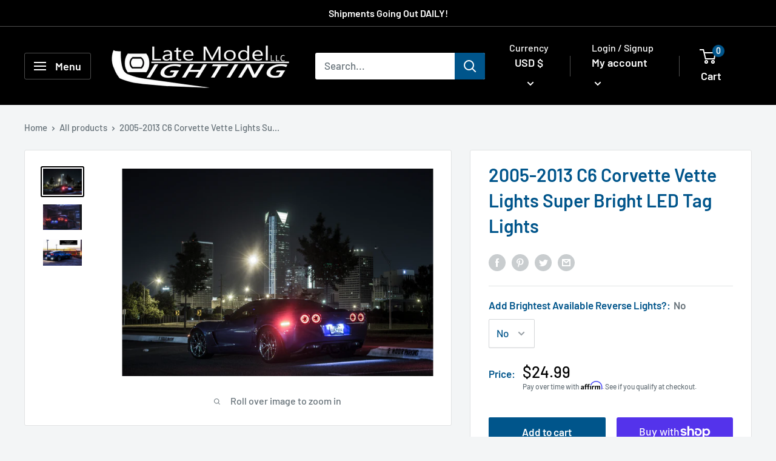

--- FILE ---
content_type: text/javascript
request_url: https://latemodellighting.com/cdn/shop/t/4/assets/custom.js?v=90373254691674712701584271303
body_size: -711
content:
//# sourceMappingURL=/cdn/shop/t/4/assets/custom.js.map?v=90373254691674712701584271303
